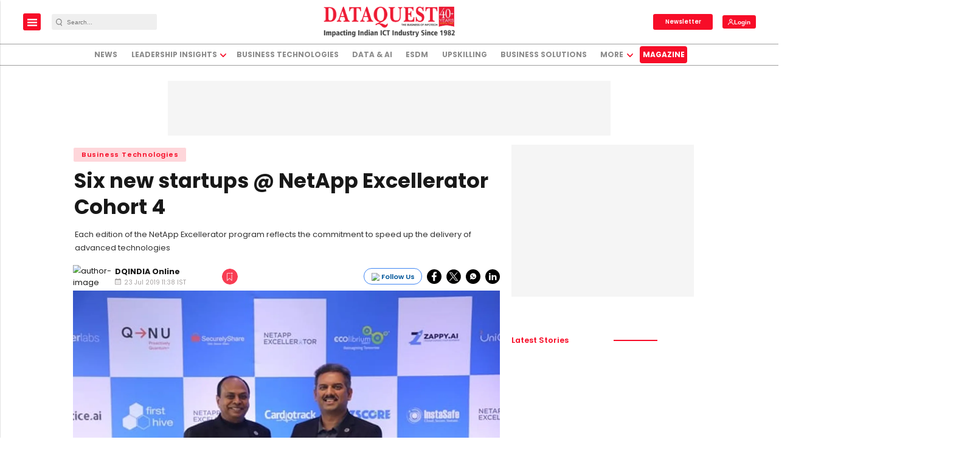

--- FILE ---
content_type: text/html; charset=utf-8
request_url: https://www.google.com/recaptcha/api2/aframe
body_size: -88
content:
<!DOCTYPE HTML><html><head><meta http-equiv="content-type" content="text/html; charset=UTF-8"></head><body><script nonce="sbP9bW3DYeEUIdayqhmflA">/** Anti-fraud and anti-abuse applications only. See google.com/recaptcha */ try{var clients={'sodar':'https://pagead2.googlesyndication.com/pagead/sodar?'};window.addEventListener("message",function(a){try{if(a.source===window.parent){var b=JSON.parse(a.data);var c=clients[b['id']];if(c){var d=document.createElement('img');d.src=c+b['params']+'&rc='+(localStorage.getItem("rc::a")?sessionStorage.getItem("rc::b"):"");window.document.body.appendChild(d);sessionStorage.setItem("rc::e",parseInt(sessionStorage.getItem("rc::e")||0)+1);localStorage.setItem("rc::h",'1768922476626');}}}catch(b){}});window.parent.postMessage("_grecaptcha_ready", "*");}catch(b){}</script></body></html>